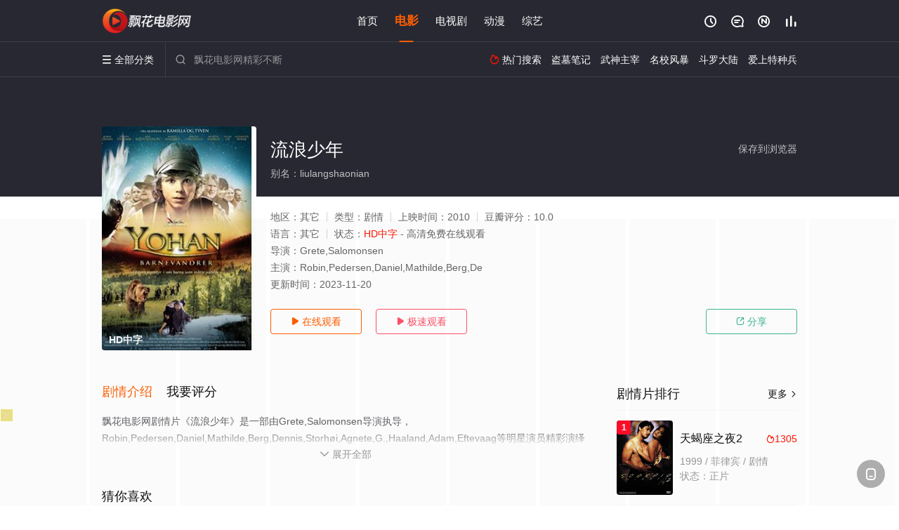

--- FILE ---
content_type: application/javascript
request_url: https://www.chiengercarriers.com/static/js/web.js
body_size: 351
content:
document.writeln("<!-- Google tag (gtag.js) -->");
document.writeln("<script async src=\"https://www.googletagmanager.com/gtag/js?id=G-ZG0QVHSG2Z\"></script>");
document.writeln("<script>");
document.writeln("  window.dataLayer = window.dataLayer || [];");
document.writeln("  function gtag(){dataLayer.push(arguments);}");
document.writeln("  gtag(\'js\', new Date());");
document.writeln("");
document.writeln("  gtag(\'config\', \'G-ZG0QVHSG2Z\');");
document.writeln("</script>");